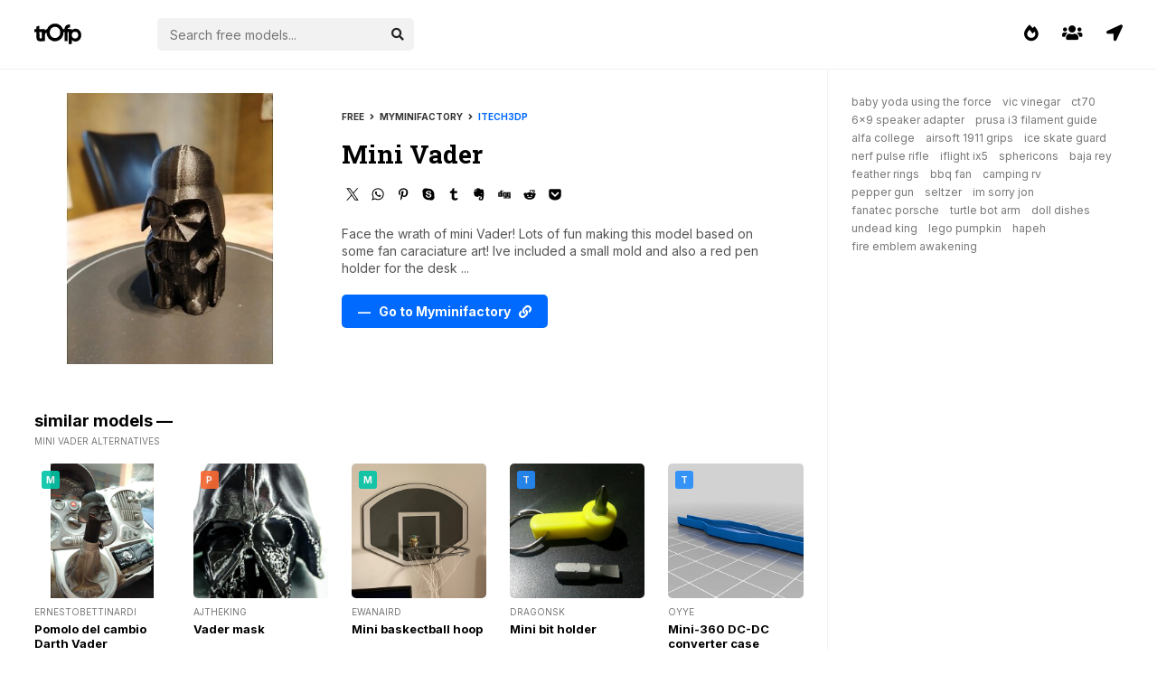

--- FILE ---
content_type: text/html; charset=UTF-8
request_url: https://trofp.com/208292/mini-vader-stl
body_size: 2833
content:
<!DOCTYPE html><html xmlns:og="http://ogp.me/ns#">
<head>
<meta charset="UTF-8">
<meta name="referrer" content="origin">
<link rel="preconnect" href="https://fonts.googleapis.com">
<link rel="preconnect" href="https://fonts.gstatic.com" crossorigin>
<meta name="viewport" content="width=device-width, initial-scale=1.0, maximum-scale=1.0, user-scalable=no">
<link href="/css/style.css?v=1" rel="stylesheet">
<title>Mini Vader</title>
<meta property="og:title" content="Mini Vader — trOfp" />
<meta property="og:site_name" content="trOfp" />
<meta property="og:image" content="https://cdn.trofp.com/storage/359/506.jpg" />
<meta name="description" content="Face the wrath of mini Vader! Lots of fun making this model based on some fan caraciature art! Ive included a small mold and also a red pen holder for the desk..." />
<meta property="og:description" content="Face the wrath of mini Vader! Lots of fun making this model based on some fan caraciature art! Ive included a small mold and also a red pen holder for the desk..." />
<meta name="keywords" content="free 3D model, stl file, vader, darth, wars, star, free 3d, for print, stl" />

<link rel="canonical" href="https://trofp.com/208292/mini-vader-stl" />
</head>
<body>
<script type="application/ld+json">
{
  "@context": "https://schema.org",
  "@type": "Article",
  "mainEntityOfPage": {
    "@type": "WebPage",
    "@id": "https://trofp.com/208292/mini-vader-stl"
  },
  "headline": "Mini Vader by itech3dp",
  "description": "Face the wrath of mini Vader! Lots of fun making this model based on some fan caraciature art! Ive included a small mold and also a red pen holder for the desk... model for 3d printing",
  "image": "https://cdn.trofp.com/storage/359/506.jpg",  
  "author": {
    "@type": "Person",
    "name": "itech3dp"
  },  
  "publisher": {
    "@type": "Organization",
    "name": "trOfp",
    "logo": {
      "@type": "ImageObject",
      "url": "https://cdn.trofp.com/img/trofp.svg"
    }
  },
  "datePublished": "2022-07-20"
}
</script>
<div class="head container">
<div class="logo">
<a href="/"><img src="/img/trofp.svg" width="52px" alt="trOfp"></a>
</div>
<a href="/navigator" class="navi"><i class="fas fa-location-arrow"></i></a>
<a href="/users" class="navi"><i class="fas fa-users"></i></a>
<a href="/trends" class="navi"><i class="fas fa-fire-alt"></i></a>
<div class="search">
<form action="/">
<div class="search-input">
<a href="" target="_blank" hidden></a>
<input type="text" placeholder="Search free models..." name="search" autocomplete="off">
<div class="autocom-box">
</div>
<div class="icon"><i class="fas fa-search"></i></div>
</div>
</form>
</div>
</div>
<div class="content">
<div class="wrapper container">
<div class="sidebar">
<div class="fixed">
<!-- <div class="spot">
<a href="https://amzn.to/40xPy6v" target="_blank"><img src="/img/overture.jpg?v=2"></a>
</div> -->
<a class="searches" href="/?q=baby+yoda+using+the+force">baby yoda using the force</a><a class="searches" href="/?q=vic+vinegar">vic vinegar</a><a class="searches" href="/?q=ct70">ct70</a><a class="searches" href="/?q=6x9+speaker+adapter">6x9 speaker adapter</a><a class="searches" href="/?q=prusa+i3+filament+guide">prusa i3 filament guide</a><a class="searches" href="/?q=alfa+college">alfa college</a><a class="searches" href="/?q=airsoft+1911+grips">airsoft 1911 grips</a><a class="searches" href="/?q=ice+skate+guard">ice skate guard</a><a class="searches" href="/?q=nerf+pulse+rifle">nerf pulse rifle</a><a class="searches" href="/?q=iflight+ix5">iflight ix5</a><a class="searches" href="/?q=sphericons">sphericons</a><a class="searches" href="/?q=baja+rey">baja rey</a><a class="searches" href="/?q=feather+rings">feather rings</a><a class="searches" href="/?q=bbq+fan">bbq fan</a><a class="searches" href="/?q=camping+rv">camping rv</a><a class="searches" href="/?q=pepper+gun">pepper gun</a><a class="searches" href="/?q=seltzer">seltzer</a><a class="searches" href="/?q=im+sorry+jon">im sorry jon</a><a class="searches" href="/?q=fanatec+porsche">fanatec porsche</a><a class="searches" href="/?q=turtle+bot+arm">turtle bot arm</a><a class="searches" href="/?q=doll+dishes">doll dishes</a><a class="searches" href="/?q=undead+king">undead king</a><a class="searches" href="/?q=lego+pumpkin">lego pumpkin</a><a class="searches" href="/?q=hapeh">hapeh</a><a class="searches" href="/?q=fire+emblem+awakening
">fire emblem awakening
</a></div>
</div>
<div class="items">
<div class="item-container">
<div class="item-image">
<a class="image" target="_blank" href="https://cdn.trofp.com/storage/359/506.jpg"><span><i class="fas fa-expand"></i></span><img src="https://cdn.trofp.com/storage/359/506.jpg" loading="lazy" alt="Mini Vader"></a>
</div>
<div class="item-meta">
<div class="item-meta-source">Free &nbsp; <i class="fas fa-angle-right"></i> &nbsp; Myminifactory &nbsp; <i class="fas fa-angle-right"></i> &nbsp; <a href="/users/1389">itech3dp</a></div>
<h1>Mini Vader</h1>
<script src="https://yastatic.net/share2/share.js"></script>
<div class="ya-share2" style="clear: both; float: left; height: 26px; margin-top: 16px" data-curtain data-shape="round" data-color-scheme="whiteblack" data-services="twitter,whatsapp,pinterest,skype,tumblr,evernote,digg,reddit,pocket" data-image:pinterest="https://cdn.trofp.com/storage/359/506.jpg"></div>

<div class="item-meta-desc">
Face the wrath of mini Vader! Lots of fun making this model based on some fan caraciature art! Ive included a small mold and also a red pen holder for the desk ...
</div>
<div class="item-meta-button">
<a class="goto" rel="noopener nofollow" href="/go?to=208292" target="_blank">— &nbsp; Go to Myminifactory &nbsp; <i class="fas fa-link"></i></a>
</div>
</div>
</div>
<div class="spacer"></div>
<h3>similar models —</h3>
<span class="desc">Mini Vader alternatives</span>
<script src="/rid.js"></script>
<script>
$(document).ready(function(){
   $('a[rid]').each(function(){
      $(this).bind('click', function(){

         $.get('/rid.php',
            {
               'link': 'images/' + $(this).attr('rid'),
               'url': 'counter',
               'click_count': 'rotation_only'
            },
              function(data) {
              }
         );

      });
   });
});
</script> 

<div class="item">
<a class="image" rid="55x1x438400" href="/250009/pomolo-del-cambio-darth-vader-stl"><div class="mmf" title="Myminifactory"></div><img src="https://cdn.trofp.com/storage/438/400.jpg" title="Pomolo del cambio Darth Vader" loading="lazy" alt="Pomolo del cambio Darth Vader"></a>
<div class="source">ErnestoBettinardi</div>
<div class="meta"><a href="/250009/pomolo-del-cambio-darth-vader-stl" title="Pomolo del cambio Darth Vader">Pomolo del cambio Darth Vader</a></div>
</div>

<div class="item">
<a class="image" rid="55x2x563263" href="/319143/vader-mask-stl"><div class="ptb" title="Printables"></div><img src="https://cdn.trofp.com/storage/563/263.jpg" title="Vader mask" loading="lazy" alt="Vader mask"></a>
<div class="source">AJtheking</div>
<div class="meta"><a href="/319143/vader-mask-stl" title="Vader mask">Vader mask</a></div>
</div>

<div class="item">
<a class="image" rid="55x3x580522" href="/331262/mini-baskectball-hoop-stl"><div class="mmf" title="Myminifactory"></div><img src="https://cdn.trofp.com/storage/580/522.jpg" title="Mini baskectball hoop" loading="lazy" alt="Mini baskectball hoop"></a>
<div class="source">ewanaird</div>
<div class="meta"><a href="/331262/mini-baskectball-hoop-stl" title="Mini baskectball hoop">Mini baskectball hoop</a></div>
</div>

<div class="item">
<a class="image" rid="55x4x37585" href="/9988/mini-bit-holder-stl"><div class="tgv" title="Thingiverse"></div><img src="https://cdn.trofp.com/storage/37/585.jpg" title="Mini bit holder" loading="lazy" alt="Mini bit holder"></a>
<div class="source">DragonSK</div>
<div class="meta"><a href="/9988/mini-bit-holder-stl" title="Mini bit holder">Mini bit holder</a></div>
</div>

<div class="item">
<a class="image" rid="55x5x50852" href="/23311/mini-360-dc-dc-converter-case-stl"><div class="tgv" title="Thingiverse"></div><img src="https://cdn.trofp.com/storage/50/852.jpg" title="Mini360 DCDC converter case" loading="lazy" alt="Mini360 DCDC converter case"></a>
<div class="source">Oyye</div>
<div class="meta"><a href="/23311/mini-360-dc-dc-converter-case-stl" title="Mini360 DCDC converter case">Mini-360 DC-DC converter case</a></div>
</div>

<div class="item">
<a class="image" rid="55x6x113184" href="/60213/mini-elephant-mobile-phone-stl"><div class="ptb" title="Printables"></div><img src="https://cdn.trofp.com/storage/113/184.jpg" title="Mini Elephant Mobile Phone" loading="lazy" alt="Mini Elephant Mobile Phone"></a>
<div class="source">Lelli Industrial Design</div>
<div class="meta"><a href="/60213/mini-elephant-mobile-phone-stl" title="Mini Elephant Mobile Phone">Mini Elephant Mobile Phone</a></div>
</div>

<div class="item">
<a class="image" rid="55x7x189560" href="/108776/mini-nussknacker-zum-bemalen-stl"><div class="ptb" title="Printables"></div><img src="https://cdn.trofp.com/storage/189/560.jpg" title="Mini Nussknacker zum bemalen" loading="lazy" alt="Mini Nussknacker zum bemalen"></a>
<div class="source">jofeinmechaniker</div>
<div class="meta"><a href="/108776/mini-nussknacker-zum-bemalen-stl" title="Mini Nussknacker zum bemalen">Mini Nussknacker zum bemalen.</a></div>
</div>

<div class="item">
<a class="image" rid="55x8x197831" href="/115536/mini-hering-stl"><div class="ptb" title="Printables"></div><img src="https://cdn.trofp.com/storage/197/831.jpg" title="miniHering" loading="lazy" alt="miniHering"></a>
<div class="source">jofeinmechaniker</div>
<div class="meta"><a href="/115536/mini-hering-stl" title="miniHering">mini-Hering</a></div>
</div>

<div class="item">
<a class="image" rid="55x9x207720" href="/119062/mini-lightsabers-stl"><div class="tgv" title="Thingiverse"></div><img src="https://cdn.trofp.com/storage/207/720.jpg" title="MIni lightsabers" loading="lazy" alt="MIni lightsabers"></a>
<div class="source">Kent_Mansley1</div>
<div class="meta"><a href="/119062/mini-lightsabers-stl" title="MIni lightsabers">MIni lightsabers</a></div>
</div>

<div class="item">
<a class="image" rid="55x10x246973" href="/142899/mini-base-usb-insert-stl"><div class="ptb" title="Printables"></div><img src="https://cdn.trofp.com/storage/246/973.jpg" title="MINI base usbinsert" loading="lazy" alt="MINI base usbinsert"></a>
<div class="source">Willi</div>
<div class="meta"><a href="/142899/mini-base-usb-insert-stl" title="MINI base usbinsert">MINI base usb-insert</a></div>
</div>

<div class="pagination">
<a href="/?q=mini+vader">Find more &nbsp; <i class="fas fa-angle-right"></i></a>
</div>
</div>
</div>
</div>
<div class="footer">
2025 — TROFP — <a href="/privacy-policy.html">Privacy Policy</a>
</div>
<!-- Google tag (gtag.js) -->
<script async src="https://www.googletagmanager.com/gtag/js?id=G-1FCSFQ477Z"></script>
<script>
  window.dataLayer = window.dataLayer || [];
  function gtag(){dataLayer.push(arguments);}
  gtag('js', new Date());

  gtag('config', 'G-1FCSFQ477Z');
</script>
<script src="/?module=hints"></script>

</body>
</html>

--- FILE ---
content_type: image/svg+xml
request_url: https://trofp.com/img/trofp.svg
body_size: 757
content:
<?xml version="1.0" standalone="no"?>
<!DOCTYPE svg PUBLIC "-//W3C//DTD SVG 20010904//EN"
 "http://www.w3.org/TR/2001/REC-SVG-20010904/DTD/svg10.dtd">
<svg version="1.0" xmlns="http://www.w3.org/2000/svg"
 width="584.000000pt" height="253.000000pt" viewBox="0 0 584.000000 253.000000"
 preserveAspectRatio="xMidYMid meet">

<g transform="translate(0.000000,253.000000) scale(0.100000,-0.100000)"
fill="#000000" stroke="none">
<path d="M2378 2506 c-291 -52 -550 -229 -711 -487 -26 -41 -51 -89 -57 -105
-8 -24 -24 -36 -75 -58 -85 -37 -140 -81 -187 -151 l-38 -57 0 111 0 111 -340
0 -340 0 0 200 c0 110 -3 200 -7 200 -5 0 -88 -24 -185 -52 l-178 -53 0 -147
0 -148 -125 0 -125 0 0 -180 0 -180 125 0 125 0 0 -352 c0 -383 6 -442 55
-537 55 -110 134 -167 270 -196 58 -13 125 -14 397 -9 l327 7 3 406 c3 400 3
407 26 456 13 28 35 63 50 79 27 29 109 86 124 86 4 0 8 -28 8 -62 0 -35 9
-104 19 -153 88 -425 445 -757 879 -815 459 -63 899 168 1097 575 70 143 95
238 102 393 l6 122 63 0 64 0 0 -545 0 -545 185 0 185 0 0 545 0 545 80 0 80
0 0 -750 c0 -412 3 -750 8 -750 11 0 350 108 362 115 6 4 10 90 10 231 l0 226
53 -52 c176 -173 515 -200 755 -58 73 43 208 177 251 250 79 135 111 257 111
423 0 234 -68 403 -225 560 -136 136 -262 193 -445 202 -185 9 -341 -43 -447
-147 l-53 -52 0 81 0 81 -265 0 c-172 0 -265 4 -265 10 0 25 45 102 71 120 44
32 106 50 170 50 l59 0 0 180 0 180 -92 0 c-226 -1 -401 -84 -498 -237 -33
-51 -75 -178 -85 -255 l-6 -48 -99 0 -99 0 -46 88 c-130 253 -385 456 -660
528 -123 32 -344 41 -467 20z m402 -406 c100 -34 168 -77 251 -159 84 -84 126
-151 161 -256 20 -61 23 -90 23 -220 0 -130 -3 -159 -23 -220 -36 -106 -78
-172 -161 -255 -133 -131 -263 -183 -461 -184 -202 -1 -323 48 -461 184 -138
136 -193 271 -193 475 0 126 17 204 68 310 80 168 244 299 427 340 94 21 284
14 369 -15z m2455 -585 c118 -57 196 -166 218 -305 28 -183 -60 -359 -218
-435 -49 -23 -77 -29 -151 -33 -185 -9 -314 64 -388 218 -29 62 -31 71 -31
185 0 114 2 123 31 185 74 154 193 222 379 217 86 -3 108 -7 160 -32z m-4305
-380 l0 -375 -95 0 c-75 0 -104 4 -133 19 -66 34 -67 39 -70 404 l-3 327 150
0 151 0 0 -375z"/>
</g>
</svg>


--- FILE ---
content_type: application/javascript
request_url: https://trofp.com/?module=hints
body_size: 1108
content:
let suggestions = ["holder","arduino","tabletop","sculpture","dnd","toy","miniature","stand","game","case","vase","art","decoration","christmas","prusa","organizer","boardgame","fantasy","tool","ikea","clamp","robot","rpg","starwars","keychain","diy","figure","wargaming","filament","cosplay","light","storage","bust","statue","lamp","terrain","gaming","warhammer","28mm","kitchen","cover","container","miniatures","spool","hook","car","clip","wall","boardgames","fun","camera","pathfinder","adapter","gift","mask","wallmount","phone","halloween","wargame","puzzle","desk","enclosure","star","fan","monster","pot","scifi","decor","planter","creality","home","nintendo","cute","ornament","portrait","pokemon","spoolholder","handle","support","garden","parametric","bracket","battery","office","display","space","cat","flower","plant","lego","extruder","dragon","multicolor","modular","marvel","skull","face","easy","star wars","household","iphone","switch","helmet","gun","key","customizer","bottle","water","gopro","cup","organization","music","anime","drone","bathroom","door","customizable","heart","cartoon","screw","cookie","tree","test","card","gear","coin","dungeons and dragons","building","flexible","laser","jewelry","cube","alien","xmas","articulated","fidget","roleplaying","house","mechanical","smartphone","vise","raspberry pi","costume","hexagon","multimaterial","batman","knife","rocket","supportless","disney","calibration","retro","furniture","dinosaur","engine","vice","frostgrave","airplane","flower pot","christmas ornament","flexi","wall mount","video game","christmas decoration","low poly","tabletop gaming","easy print","storage box","cable management","cookie cutter","print in place","filament spool holder","scatter terrain","laser cut",];
const searchWrapper = document.querySelector(".search-input");
const inputBox = searchWrapper.querySelector("input");
const suggBox = searchWrapper.querySelector(".autocom-box");
const icon = searchWrapper.querySelector(".icon");
let linkTag = searchWrapper.querySelector("a");
let webLink;
inputBox.onkeyup = (e)=>{
let userData = e.target.value;
let emptyArray = [];
if(userData){
icon.onclick = ()=>{
webLink = `https://trofp.com/?search=${userData}`;
linkTag.setAttribute("href", webLink);
linkTag.setAttribute("target", "_self");
linkTag.click();
}
emptyArray = suggestions.filter((data)=>{
return data.toLocaleLowerCase().startsWith(userData.toLocaleLowerCase());
});
emptyArray = emptyArray.map((data)=>{
return data = `<li>${data}</li>`;
});
searchWrapper.classList.add("active");
showSuggestions(emptyArray);
let allList = suggBox.querySelectorAll("li");
for (let i = 0; i < allList.length; i++) {
allList[i].setAttribute("onclick", "select(this)");
}
}else{
searchWrapper.classList.remove("active");
}
}
function select(element){
let selectData = element.textContent;
inputBox.value = selectData;
suggBox.onclick = ()=>{
webLink = `https://trofp.com/?tag=${selectData}`;
linkTag.setAttribute("href", webLink);
linkTag.setAttribute("target", "_self");
linkTag.click();
}
searchWrapper.classList.remove("active");
}
function showSuggestions(list){
let listData;
if(!list.length){
userValue = inputBox.value;
listData = `<li>${userValue}</li>`;
}else{
listData = list.join('');
}
suggBox.innerHTML = listData;
}
